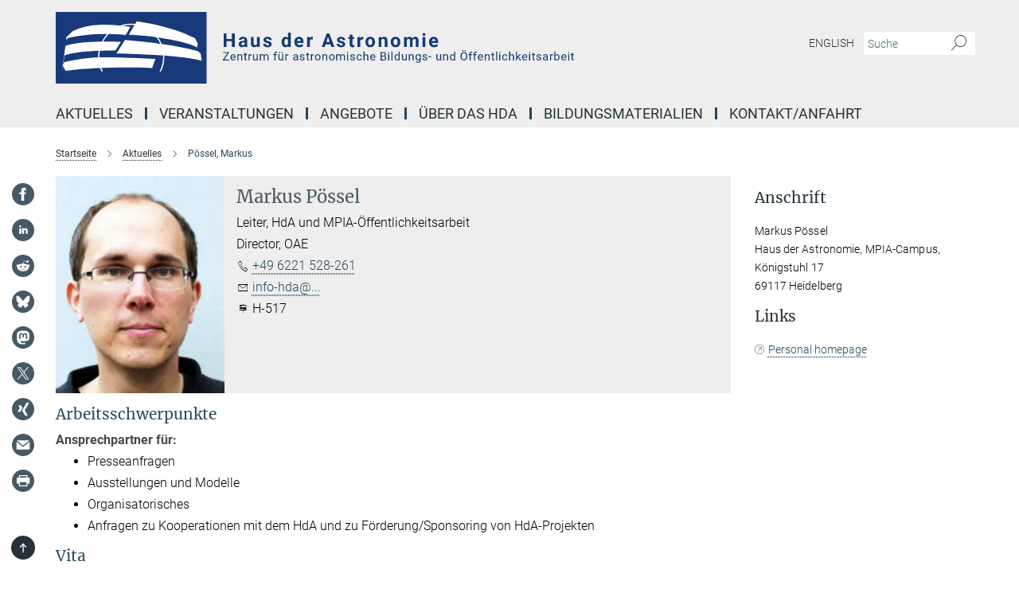

--- FILE ---
content_type: image/svg+xml
request_url: https://www.haus-der-astronomie.de/assets/institutes/headers/hda-desktop-de-3ea818024ae9719b223a9c635b2c52dc3ab390c0c13d1677fb848a24b5e6a7d9.svg
body_size: 38115
content:
<svg xmlns="http://www.w3.org/2000/svg" viewBox="0 0 2500 300"><defs id="defs4832">
    <style id="style4830">.cls-1{fill:#18397a;}.cls-2{fill:#fff;}</style>
  </defs><g transform="translate(0 0) scale(1.5789473684210527) translate(0 0)"><title id="title4834">hda-desktop-de</title><g data-name="Ebene 2 Kopie 3" id="Ebene_2_Kopie_3"/><g data-name="Ebene 4" id="Ebene_4">
    <rect style="fill:#18397a" y="0" x="0" id="rect4983" height="190" width="400" class="cls-1"/>
    <path style="fill:#ffffff" id="path4985" d="m 279,158 v 0 a 87.92,87.92 0 1 0 -157.6,0 h 3.67 a 84.64,84.64 0 1 1 150.26,0 H 279" class="cls-2"/>
    <path style="fill:#ffffff" id="path4987" d="m 373.86,96.17 3.07,-12.48 -7.74,-14.24 C 347.37,58.92 303.76,37.85 214.73,24.6 l -21,36 c 18.47,0.31 55.4,0.92 136.65,18 10.4,2.76 31.2,8.27 40.16,13.33 1.29,0.72 3.86,2.18 3.28,4.22" class="cls-2"/>
    <path style="fill:#ffffff" id="path4989" d="m 22.29,133.37 c 10.16,-2.44 30.48,-7.31 66.81,-11.42 12.11,-1.37 36.34,-4.1 175.3,2.36 l -8.77,24.47 c -44.94,-1.39 -134.81,-4.15 -229.47,7.52 l -7.91,-14.77 4,-8.16" class="cls-2"/>
    <path style="fill:#ffffff" id="path4991" d="m 23.29,116.79 c -0.07,-0.35 -0.2,-1.07 2,-1.91 3.19,-1.25 9.55,-3.74 33.92,-7.52 8.12,-1.26 24.37,-3.78 99.41,-5.32 l 14.2,-22.65 C 136.21,78.52 63,76.78 25.72,90.1 L 16,163 23.29,116.79" class="cls-2"/>
    <path style="fill:#ffffff" id="path4993" d="M 183.52,74.38 C 226.33,78.1 312,85.54 377.28,104.22 l 7.25,6.67 2.62,18.29 C 364.63,124.03 319.6,113.74 160.93,110.39 l 22.58,-36" class="cls-2"/>
    <path style="fill:#ffffff" id="path4995" d="m 29.08,76 c -1,-2.26 -3,-6.76 0.61,-10.47 1.21,-1.24 3.63,-3.71 15.94,-14.87 19.4,-8.63 58.19,-25.88 152.1,-11.06 L 186.12,60.83 C 164.27,59.22 120.56,56 77,61.67 c -14.54,1.89 -43.61,5.67 -46.13,8.62 -0.84,1 -2.52,3 -1.75,5.74" class="cls-2"/>
  </g></g><g transform="translate(698.244947368421 55.5565)"><g transform="translate(0 91.44)" style="fill:rgb(20, 60, 112)"><path d="M51.375-57L51.375 0L39.656 0L39.656-24.547L16.797-24.547L16.797 0L5.078 0L5.078-57L16.797-57L16.797-34L39.656-34L39.656-57L51.375-57ZM105.234 0L93.828 0Q93.047-1.450 92.703-3.596L92.703-3.596Q88.594 1 82.031 1L82.031 1Q75.828 1 71.742-2.647Q67.656-6.293 67.656-11.842L67.656-11.842Q67.656-18.659 72.641-22.306Q77.625-25.952 87.031-26L87.031-26L92.234-26L92.234-28.362Q92.234-31.212 90.727-32.926Q89.219-34.641 85.984-34.641L85.984-34.641Q83.125-34.641 81.508-33.399Q79.891-32.157 79.891-30L79.891-30L68.594-30Q68.594-33.544 70.859-36.560Q73.125-39.577 77.266-41.288Q81.406-43 86.563-43L86.563-43Q94.375-43 98.969-39.082Q103.563-35.165 103.563-28.063L103.563-28.063L103.563-9.755Q103.594-3.746 105.234-0.671L105.234-0.671L105.234 0ZM84.500-7.641L84.500-7.641Q87-7.641 89.109-8.788Q91.219-9.936 92.234-11.875L92.234-11.875L92.234-19.391L88.016-19.391Q79.531-19.391 78.984-13.330L78.984-13.330L78.953-12.651Q78.953-10.469 80.438-9.055Q81.922-7.641 84.500-7.641ZM144.969 0L144.656-4.073Q140.469 1 133.094 1L133.094 1Q126.297 1 122.719-2.902Q119.141-6.804 119.063-14.343L119.063-14.343L119.063-42L130.359-42L130.359-14.741Q130.359-8.141 136.375-8.141L136.375-8.141Q142.109-8.141 144.266-12.119L144.266-12.119L144.266-42L155.594-42L155.594 0L144.969 0ZM195.234-11.502L195.234-11.502Q195.234-13.580 193.180-14.784Q191.125-15.988 186.594-16.929L186.594-16.929Q171.516-20.098 171.516-29.792L171.516-29.792Q171.516-35.439 176.188-39.220Q180.859-43 188.391-43L188.391-43Q196.438-43 201.266-39.196Q206.094-35.392 206.094-29.322L206.094-29.322L194.797-29.322Q194.797-31.767 193.234-33.360Q191.672-34.953 188.359-34.953L188.359-34.953Q185.500-34.953 183.938-33.651Q182.375-32.349 182.375-30.344L182.375-30.344Q182.375-28.450 184.156-27.282Q185.938-26.115 190.156-25.270Q194.375-24.426 197.266-23.360L197.266-23.360Q206.203-20.071 206.203-11.971L206.203-11.971Q206.203-6.175 201.242-2.587Q196.281 1 188.438 1L188.438 1Q183.125 1 179-0.906Q174.875-2.812 172.531-6.122Q170.188-9.431 170.188-13.275L170.188-13.275L180.891-13.275Q181.047-10.248 183.117-8.632Q185.188-7.016 188.672-7.016L188.672-7.016Q191.906-7.016 193.570-8.251Q195.234-9.487 195.234-11.502ZM247.578-21.322L247.578-21.322Q247.578-31.235 252.016-37.118Q256.453-43 264.141-43L264.141-43Q270.313-43 274.344-38.396L274.344-38.396L274.344-60L285.672-60L285.672 0L275.469 0L274.922-4.495Q270.703 1 264.063 1L264.063 1Q256.609 1 252.094-4.906Q247.578-10.812 247.578-21.322ZM258.875-20.489L258.875-20.489Q258.875-14.511 260.945-11.326Q263.016-8.141 266.953-8.141L266.953-8.141Q272.188-8.141 274.344-12.592L274.344-12.592L274.344-29.376Q272.234-33.828 267.031-33.828L267.031-33.828Q258.875-33.828 258.875-20.489ZM321.797 1L321.797 1Q312.500 1 306.656-4.725Q300.813-10.451 300.813-19.988L300.813-19.988L300.813-21.086Q300.813-27.471 303.273-32.514Q305.734-37.557 310.250-40.278Q314.766-43 320.547-43L320.547-43Q329.219-43 334.195-37.508Q339.172-32.016 339.172-21.942L339.172-21.942L339.172-17.313L312.266-17.313Q312.813-13.144 315.563-10.626Q318.313-8.109 322.531-8.109L322.531-8.109Q329.063-8.109 332.734-12.875L332.734-12.875L338.281-6.651Q335.734-3.045 331.398-1.023Q327.063 1 321.797 1ZM320.500-33.859L320.500-33.859Q317.141-33.859 315.055-31.565Q312.969-29.271 312.375-25L312.375-25L328.078-25L328.078-25.918Q328-29.714 326.047-31.787Q324.094-33.859 320.500-33.859ZM378.250-42.500L378.094-31.641Q375.781-31.953 374.031-31.953L374.031-31.953Q367.625-31.953 365.625-27.616L365.625-27.616L365.625 0L354.344 0L354.344-42L365-42L365.313-37.194Q368.719-43 374.734-43L374.734-43Q376.609-43 378.250-42.500L378.250-42.500ZM456.141 0L452.188-11.500L431.641-11.500L427.734 0L415.281 0L436.453-57L447.313-57L468.594 0L456.141 0ZM441.875-42.593L434.813-21L449.031-21L441.875-42.593ZM503.234-11.502L503.234-11.502Q503.234-13.580 501.180-14.784Q499.125-15.988 494.594-16.929L494.594-16.929Q479.516-20.098 479.516-29.792L479.516-29.792Q479.516-35.439 484.188-39.220Q488.859-43 496.391-43L496.391-43Q504.438-43 509.266-39.196Q514.094-35.392 514.094-29.322L514.094-29.322L502.797-29.322Q502.797-31.767 501.234-33.360Q499.672-34.953 496.359-34.953L496.359-34.953Q493.500-34.953 491.938-33.651Q490.375-32.349 490.375-30.344L490.375-30.344Q490.375-28.450 492.156-27.282Q493.938-26.115 498.156-25.270Q502.375-24.426 505.266-23.360L505.266-23.360Q514.203-20.071 514.203-11.971L514.203-11.971Q514.203-6.175 509.242-2.587Q504.281 1 496.438 1L496.438 1Q491.125 1 487-0.906Q482.875-2.812 480.531-6.122Q478.188-9.431 478.188-13.275L478.188-13.275L488.891-13.275Q489.047-10.248 491.117-8.632Q493.188-7.016 496.672-7.016L496.672-7.016Q499.906-7.016 501.570-8.251Q503.234-9.487 503.234-11.502ZM532.563-52L543.859-52L543.859-42L551.078-42L551.078-33.719L543.859-33.719L543.859-12.664Q543.859-10.324 544.758-9.311Q545.656-8.297 548.188-8.297L548.188-8.297Q550.063-8.297 551.516-8.578L551.516-8.578L551.516-0.016Q548.188 1 544.672 1L544.672 1Q532.797 1 532.563-10.984L532.563-10.984L532.563-33.719L526.391-33.719L526.391-42L532.563-42L532.563-52ZM589.250-42.500L589.094-31.641Q586.781-31.953 585.031-31.953L585.031-31.953Q578.625-31.953 576.625-27.616L576.625-27.616L576.625 0L565.344 0L565.344-42L576-42L576.313-37.194Q579.719-43 585.734-43L585.734-43Q587.609-43 589.250-42.500L589.250-42.500ZM598.578-20.882L598.578-21.400Q598.578-27.706 601-32.647Q603.422-37.588 607.977-40.294Q612.531-43 618.547-43L618.547-43Q627.094-43 632.508-37.745Q637.922-32.490 638.547-23.471L638.547-23.471L638.625-20.569Q638.625-10.812 633.195-4.906Q627.766 1 618.625 1Q609.484 1 604.031-4.882Q598.578-10.765 598.578-20.882L598.578-20.882ZM609.875-20.568L609.875-20.568Q609.875-14.511 612.141-11.310Q614.406-8.109 618.625-8.109L618.625-8.109Q622.719-8.109 625.023-11.271Q627.328-14.433 627.328-21.401L627.328-21.401Q627.328-27.331 625.023-30.595Q622.719-33.859 618.547-33.859L618.547-33.859Q614.406-33.859 612.141-30.619Q609.875-27.379 609.875-20.568ZM654.109-42L664.734-42L665.078-37.156Q669.609-43 677.234-43L677.234-43Q683.953-43 687.234-39.059Q690.516-35.118 690.594-27.283L690.594-27.283L690.594 0L679.297 0L679.297-26.994Q679.297-30.583 677.734-32.205Q676.172-33.828 672.547-33.828L672.547-33.828Q667.781-33.828 665.391-29.771L665.391-29.771L665.391 0L654.109 0L654.109-42ZM704.578-20.882L704.578-21.400Q704.578-27.706 707-32.647Q709.422-37.588 713.977-40.294Q718.531-43 724.547-43L724.547-43Q733.094-43 738.508-37.745Q743.922-32.490 744.547-23.471L744.547-23.471L744.625-20.569Q744.625-10.812 739.195-4.906Q733.766 1 724.625 1Q715.484 1 710.031-4.882Q704.578-10.765 704.578-20.882L704.578-20.882ZM715.875-20.568L715.875-20.568Q715.875-14.511 718.141-11.310Q720.406-8.109 724.625-8.109L724.625-8.109Q728.719-8.109 731.023-11.271Q733.328-14.433 733.328-21.401L733.328-21.401Q733.328-27.331 731.023-30.595Q728.719-33.859 724.547-33.859L724.547-33.859Q720.406-33.859 718.141-30.619Q715.875-27.379 715.875-20.568ZM760.344-42L770.922-42L771.281-37.506Q775.766-43 783.422-43L783.422-43Q791.594-43 794.641-36.570L794.641-36.570Q799.094-43 807.328-43L807.328-43Q814.203-43 817.563-39.004Q820.922-35.009 820.922-26.971L820.922-26.971L820.922 0L809.594 0L809.594-26.916Q809.594-30.505 808.188-32.166Q806.781-33.828 803.234-33.828L803.234-33.828Q798.156-33.828 796.203-28.991L796.203-28.991L796.234 0L784.953 0L784.953-26.885Q784.953-30.551 783.508-32.190Q782.063-33.828 778.578-33.828L778.578-33.828Q773.781-33.828 771.625-29.849L771.625-29.849L771.625 0L760.344 0L760.344-42ZM849.250-42L849.250 0L837.922 0L837.922-42L849.250-42ZM837.266-52.859L837.266-52.859Q837.266-55.406 838.961-57.047Q840.656-58.688 843.594-58.688L843.594-58.688Q846.484-58.688 848.203-57.047Q849.922-55.406 849.922-52.859L849.922-52.859Q849.922-50.281 848.180-48.641Q846.438-47 843.586-47Q840.734-47 839-48.641Q837.266-50.281 837.266-52.859ZM885.797 1L885.797 1Q876.500 1 870.656-4.725Q864.813-10.451 864.813-19.988L864.813-19.988L864.813-21.086Q864.813-27.471 867.273-32.514Q869.734-37.557 874.250-40.278Q878.766-43 884.547-43L884.547-43Q893.219-43 898.195-37.508Q903.172-32.016 903.172-21.942L903.172-21.942L903.172-17.313L876.266-17.313Q876.813-13.144 879.563-10.626Q882.313-8.109 886.531-8.109L886.531-8.109Q893.063-8.109 896.734-12.875L896.734-12.875L902.281-6.651Q899.734-3.045 895.398-1.023Q891.063 1 885.797 1ZM884.500-33.859L884.500-33.859Q881.141-33.859 879.055-31.565Q876.969-29.271 876.375-25L876.375-25L892.078-25L892.078-25.918Q892-29.714 890.047-31.787Q888.094-33.859 884.500-33.859Z"/></g><g transform="translate(0 147.447)" style="fill:rgb(20, 60, 112)"><path d="M26.656-31.625L7.484-3.750L27.422-3.750L27.422 0L2.063 0L2.063-3.453L21.156-31.219L2.375-31.219L2.375-35L26.656-35L26.656-31.625ZM45.094 0L45.094 0Q39.828 0 36.523-3.352Q33.219-6.704 33.219-12.304L33.219-12.304L33.219-13.106Q33.219-16.829 34.695-19.757Q36.172-22.686 38.813-24.343Q41.453-26 44.547-26L44.547-26Q49.594-26 52.391-22.690Q55.188-19.381 55.188-13.197L55.188-13.197L55.188-11.359L37.656-11.359Q37.750-7.889 39.891-5.757Q42.031-3.625 45.328-3.625L45.328-3.625Q47.672-3.625 49.305-4.517Q50.938-5.409 52.156-6.886L52.156-6.886L54.859-4.843Q51.594 0 45.094 0ZM44.547-22.375L44.547-22.375Q41.859-22.375 40.039-20.434Q38.219-18.493 37.797-15L37.797-15L50.766-15L50.766-15.326Q50.578-18.680 48.945-20.527Q47.313-22.375 44.547-22.375ZM62.344-26L66.531-26L66.688-22.332Q69.641-26 74.438-26L74.438-26Q82.641-26 82.703-16.876L82.703-16.876L82.703 0L78.281 0L78.281-16.853Q78.266-19.621 77.008-20.935Q75.750-22.250 73.094-22.250L73.094-22.250Q70.938-22.250 69.313-21.120Q67.688-19.990 66.781-18.160L66.781-18.160L66.781 0L62.344 0L62.344-26ZM92.922-32L97.359-32L97.359-26L102.188-26L102.188-22.578L97.359-22.578L97.359-6.830Q97.359-5.313 98-4.547Q98.641-3.781 100.203-3.781L100.203-3.781Q100.969-3.781 102.313-4.078L102.313-4.078L102.313-0.484Q100.563 0 98.906 0L98.906 0Q95.938 0 94.430-1.768Q92.922-3.535 92.922-6.778L92.922-6.778L92.922-22.578L88.219-22.578L88.219-26L92.922-26L92.922-32ZM121.859-25.672L121.859-21.563Q120.859-21.719 119.688-21.719L119.688-21.719Q115.328-21.719 113.781-18.076L113.781-18.076L113.781 0L109.344 0L109.344-26L113.656-26L113.734-22.579Q115.906-26 119.906-26L119.906-26Q121.188-26 121.859-25.672L121.859-25.672ZM143.422 0L143.328-3.004Q140.750 0 135.750 0L135.750 0Q131.609 0 129.445-2.372Q127.281-4.744 127.250-9.396L127.250-9.396L127.250-26L131.688-26L131.688-9.543Q131.688-3.766 136.469-3.766L136.469-3.766Q141.531-3.766 143.219-7.484L143.219-7.484L143.219-26L147.641-26L147.641 0L143.422 0ZM156.328-26L160.516-26L160.625-22.702Q163.484-26 168.313-26L168.313-26Q173.750-26 175.703-21.900L175.703-21.900Q177-23.734 179.070-24.867Q181.141-26 183.953-26L183.953-26Q192.484-26 192.625-17.107L192.625-17.107L192.625 0L188.188 0L188.188-16.807Q188.188-19.544 186.922-20.897Q185.656-22.250 182.672-22.250L182.672-22.250Q180.203-22.250 178.578-20.805Q176.953-19.359 176.688-16.899L176.688-16.899L176.688 0L172.234 0L172.234-16.699Q172.234-22.250 166.703-22.250L166.703-22.250Q162.359-22.250 160.750-18.606L160.750-18.606L160.750 0L156.328 0L156.328-26ZM221.953 0L217.531 0L217.531-22.578L213.438-22.578L213.438-26L217.531-26L217.531-28.572Q217.531-32.597 219.758-34.798Q221.984-37 226.047-37L226.047-37Q227.578-37 229.078-36.594L229.078-36.594L228.844-33Q227.719-33.219 226.453-33.219L226.453-33.219Q224.297-33.219 223.125-32.021Q221.953-30.822 221.953-28.590L221.953-28.590L221.953-26L227.484-26L227.484-22.578L221.953-22.578L221.953 0ZM250.422 0L250.328-3.004Q247.750 0 242.750 0L242.750 0Q238.609 0 236.445-2.372Q234.281-4.744 234.250-9.396L234.250-9.396L234.250-26L238.688-26L238.688-9.543Q238.688-3.766 243.469-3.766L243.469-3.766Q248.531-3.766 250.219-7.484L250.219-7.484L250.219-26L254.641-26L254.641 0L250.422 0ZM236.422-32.500L236.422-32.500Q236.422-33.578 237.078-34.313Q237.734-35.047 239.023-35.047Q240.313-35.047 240.984-34.313Q241.656-33.578 241.656-32.500Q241.656-31.422 240.984-30.711Q240.313-30 239.023-30Q237.734-30 237.078-30.711Q236.422-31.422 236.422-32.500ZM246.703-32.477L246.703-32.477Q246.703-33.545 247.359-34.280Q248.016-35.016 249.313-35.016Q250.609-35.016 251.273-34.280Q251.938-33.545 251.938-32.477Q251.938-31.409 251.273-30.704Q250.609-30 249.313-30Q248.016-30 247.359-30.704Q246.703-31.409 246.703-32.477ZM275.859-25.672L275.859-21.563Q274.859-21.719 273.688-21.719L273.688-21.719Q269.328-21.719 267.781-18.076L267.781-18.076L267.781 0L263.344 0L263.344-26L267.656-26L267.734-22.579Q269.906-26 273.906-26L273.906-26Q275.188-26 275.859-25.672L275.859-25.672ZM316.969 0L312.328 0Q311.953-0.873 311.703-3.118L311.703-3.118Q308.625 0 304.344 0L304.344 0Q300.516 0 298.063-2.147Q295.609-4.293 295.609-7.568L295.609-7.568Q295.609-11.568 298.680-13.784Q301.750-16 307.328-16L307.328-16L311.641-16L311.641-17.843Q311.641-19.942 310.250-21.190Q308.859-22.438 306.156-22.438L306.156-22.438Q303.797-22.438 302.188-21.380Q300.578-20.322 300.578-18.815L300.578-18.815L296.141-18.815Q296.141-20.633 297.516-22.334Q298.891-24.035 301.242-25.018Q303.594-26 306.422-26L306.422-26Q310.891-26 313.430-23.796Q315.969-21.592 316.063-17.724L316.063-17.724L316.063-5.964Q316.063-2.451 316.969-0.385L316.969-0.385L316.969 0ZM304.984-3.859L304.984-3.859Q307.063-3.859 308.930-4.915Q310.797-5.972 311.641-7.655L311.641-7.655L311.641-12.859L308.172-12.859Q300.031-12.859 300.031-8.191L300.031-8.191Q300.031-6.155 301.422-5.007Q302.813-3.859 304.984-3.859ZM339.422-7.179L339.422-7.179Q339.422-8.897 338.070-9.845Q336.719-10.794 333.359-11.481Q330-12.168 328.023-13.144Q326.047-14.120 325.102-15.467Q324.156-16.814 324.156-18.660L324.156-18.660Q324.156-21.747 326.852-23.874Q329.547-26 333.734-26L333.734-26Q338.125-26 340.867-23.734Q343.609-21.469 343.609-17.922L343.609-17.922L339.156-17.922Q339.156-19.734 337.617-21.055Q336.078-22.375 333.734-22.375L333.734-22.375Q331.313-22.375 329.945-21.388Q328.578-20.400 328.578-18.806L328.578-18.806Q328.578-17.314 329.852-16.553Q331.125-15.793 334.438-15.069Q337.750-14.344 339.805-13.338Q341.859-12.332 342.852-10.922Q343.844-9.512 343.844-7.469L343.844-7.469Q343.844-4.085 341.070-2.043Q338.297 0 333.875 0L333.875 0Q330.766 0 328.375-1.102Q325.984-2.203 324.625-4.180Q323.266-6.156 323.266-8.453L323.266-8.453L327.703-8.453Q327.813-6.234 329.477-4.930Q331.141-3.625 333.875-3.625L333.875-3.625Q336.391-3.625 337.906-4.596Q339.422-5.567 339.422-7.179ZM353.922-32L358.359-32L358.359-26L363.188-26L363.188-22.578L358.359-22.578L358.359-6.830Q358.359-5.313 359-4.547Q359.641-3.781 361.203-3.781L361.203-3.781Q361.969-3.781 363.313-4.078L363.313-4.078L363.313-0.484Q361.563 0 359.906 0L359.906 0Q356.938 0 355.430-1.768Q353.922-3.535 353.922-6.778L353.922-6.778L353.922-22.578L349.219-22.578L349.219-26L353.922-26L353.922-32ZM382.859-25.672L382.859-21.563Q381.859-21.719 380.688-21.719L380.688-21.719Q376.328-21.719 374.781-18.076L374.781-18.076L374.781 0L370.344 0L370.344-26L374.656-26L374.734-22.579Q376.906-26 380.906-26L380.906-26Q382.188-26 382.859-25.672L382.859-25.672ZM387.172-12.939L387.172-13.242Q387.172-16.920 388.672-19.863Q390.172-22.807 392.836-24.403Q395.500-26 398.922-26L398.922-26Q404.219-26 407.484-22.459Q410.750-18.917 410.750-13.030L410.750-13.030L410.750-12.728Q410.750-9.065 409.297-6.159Q407.844-3.254 405.156-1.627Q402.469 0 398.969 0L398.969 0Q393.703 0 390.438-3.549Q387.172-7.098 387.172-12.939L387.172-12.939ZM391.625-12.731L391.625-12.731Q391.625-8.604 393.625-6.115Q395.625-3.625 398.969-3.625L398.969-3.625Q402.344-3.625 404.328-6.152Q406.313-8.679 406.313-13.239L406.313-13.239Q406.313-17.306 404.297-19.841Q402.281-22.375 398.922-22.375L398.922-22.375Q395.641-22.375 393.633-19.878Q391.625-17.381 391.625-12.731ZM418.344-26L422.531-26L422.688-22.332Q425.641-26 430.438-26L430.438-26Q438.641-26 438.703-16.876L438.703-16.876L438.703 0L434.281 0L434.281-16.853Q434.266-19.621 433.008-20.935Q431.750-22.250 429.094-22.250L429.094-22.250Q426.938-22.250 425.313-21.120Q423.688-19.990 422.781-18.160L422.781-18.160L422.781 0L418.344 0L418.344-26ZM446.172-12.939L446.172-13.242Q446.172-16.920 447.672-19.863Q449.172-22.807 451.836-24.403Q454.500-26 457.922-26L457.922-26Q463.219-26 466.484-22.459Q469.750-18.917 469.750-13.030L469.750-13.030L469.750-12.728Q469.750-9.065 468.297-6.159Q466.844-3.254 464.156-1.627Q461.469 0 457.969 0L457.969 0Q452.703 0 449.438-3.549Q446.172-7.098 446.172-12.939L446.172-12.939ZM450.625-12.731L450.625-12.731Q450.625-8.604 452.625-6.115Q454.625-3.625 457.969-3.625L457.969-3.625Q461.344-3.625 463.328-6.152Q465.313-8.679 465.313-13.239L465.313-13.239Q465.313-17.306 463.297-19.841Q461.281-22.375 457.922-22.375L457.922-22.375Q454.641-22.375 452.633-19.878Q450.625-17.381 450.625-12.731ZM476.328-26L480.516-26L480.625-22.702Q483.484-26 488.313-26L488.313-26Q493.750-26 495.703-21.900L495.703-21.900Q497-23.734 499.070-24.867Q501.141-26 503.953-26L503.953-26Q512.484-26 512.625-17.107L512.625-17.107L512.625 0L508.188 0L508.188-16.807Q508.188-19.544 506.922-20.897Q505.656-22.250 502.672-22.250L502.672-22.250Q500.203-22.250 498.578-20.805Q496.953-19.359 496.688-16.899L496.688-16.899L496.688 0L492.234 0L492.234-16.699Q492.234-22.250 486.703-22.250L486.703-22.250Q482.359-22.250 480.750-18.606L480.750-18.606L480.750 0L476.328 0L476.328-26ZM526.156-26L526.156 0L521.734 0L521.734-26L526.156-26ZM521.375-32.500L521.375-32.500Q521.375-33.578 522.031-34.320Q522.688-35.063 523.984-35.063Q525.281-35.063 525.945-34.320Q526.609-33.578 526.609-32.500Q526.609-31.422 525.945-30.711Q525.281-30 523.984-30Q522.688-30 522.031-30.711Q521.375-31.422 521.375-32.500ZM550.422-7.179L550.422-7.179Q550.422-8.897 549.070-9.845Q547.719-10.794 544.359-11.481Q541-12.168 539.023-13.144Q537.047-14.120 536.102-15.467Q535.156-16.814 535.156-18.660L535.156-18.660Q535.156-21.747 537.852-23.874Q540.547-26 544.734-26L544.734-26Q549.125-26 551.867-23.734Q554.609-21.469 554.609-17.922L554.609-17.922L550.156-17.922Q550.156-19.734 548.617-21.055Q547.078-22.375 544.734-22.375L544.734-22.375Q542.313-22.375 540.945-21.388Q539.578-20.400 539.578-18.806L539.578-18.806Q539.578-17.314 540.852-16.553Q542.125-15.793 545.438-15.069Q548.750-14.344 550.805-13.338Q552.859-12.332 553.852-10.922Q554.844-9.512 554.844-7.469L554.844-7.469Q554.844-4.085 552.070-2.043Q549.297 0 544.875 0L544.875 0Q541.766 0 539.375-1.102Q536.984-2.203 535.625-4.180Q534.266-6.156 534.266-8.453L534.266-8.453L538.703-8.453Q538.813-6.234 540.477-4.930Q542.141-3.625 544.875-3.625L544.875-3.625Q547.391-3.625 548.906-4.596Q550.422-5.567 550.422-7.179ZM572.734-3.625L572.734-3.625Q575.109-3.625 576.875-5.055Q578.641-6.484 578.828-8.641L578.828-8.641L583.016-8.641Q582.906-6.422 581.492-4.414Q580.078-2.406 577.719-1.203Q575.359 0 572.734 0L572.734 0Q567.453 0 564.328-3.420Q561.203-6.841 561.203-12.773L561.203-12.773L561.203-13.499Q561.203-17.162 562.594-20.007Q563.984-22.852 566.578-24.426Q569.172-26 572.703-26L572.703-26Q577.063-26 579.945-23.398Q582.828-20.797 583.016-16.625L583.016-16.625L578.828-16.625Q578.641-19.141 576.930-20.758Q575.219-22.375 572.703-22.375L572.703-22.375Q569.344-22.375 567.484-20.050Q565.625-17.725 565.625-13.329L565.625-13.329L565.625-12.522Q565.625-8.245 567.469-5.935Q569.313-3.625 572.734-3.625ZM594.781-37L594.781-22.440Q597.719-26 602.438-26L602.438-26Q610.641-26 610.703-16.876L610.703-16.876L610.703 0L606.281 0L606.281-16.853Q606.266-19.621 605.008-20.935Q603.750-22.250 601.094-22.250L601.094-22.250Q598.938-22.250 597.313-21.120Q595.688-19.990 594.781-18.160L594.781-18.160L594.781 0L590.344 0L590.344-37L594.781-37ZM630.094 0L630.094 0Q624.828 0 621.523-3.352Q618.219-6.704 618.219-12.304L618.219-12.304L618.219-13.106Q618.219-16.829 619.695-19.757Q621.172-22.686 623.813-24.343Q626.453-26 629.547-26L629.547-26Q634.594-26 637.391-22.690Q640.188-19.381 640.188-13.197L640.188-13.197L640.188-11.359L622.656-11.359Q622.750-7.889 624.891-5.757Q627.031-3.625 630.328-3.625L630.328-3.625Q632.672-3.625 634.305-4.517Q635.938-5.409 637.156-6.886L637.156-6.886L639.859-4.843Q636.594 0 630.094 0ZM629.547-22.375L629.547-22.375Q626.859-22.375 625.039-20.434Q623.219-18.493 622.797-15L622.797-15L635.766-15L635.766-15.326Q635.578-18.680 633.945-20.527Q632.313-22.375 629.547-22.375ZM674.125 0L662.047 0L662.047-35L673.438-35Q679.109-35 681.969-32.628Q684.828-30.257 684.828-25.624L684.828-25.624Q684.828-23.166 683.438-21.275Q682.047-19.384 679.656-18.344L679.656-18.344Q682.469-17.546 684.109-15.333Q685.750-13.121 685.750-10.055L685.750-10.055Q685.750-5.364 682.711-2.682Q679.672 0 674.125 0L674.125 0ZM674.297-16.313L666.641-16.313L666.641-3.750L674.219-3.750Q677.422-3.750 679.281-5.416Q681.141-7.082 681.141-10.008L681.141-10.008Q681.141-16.313 674.297-16.313L674.297-16.313ZM666.641-31.219L666.641-20L673.578-20Q676.594-20 678.398-21.527Q680.203-23.054 680.203-25.665L680.203-25.665Q680.203-28.576 678.531-29.898Q676.859-31.219 673.438-31.219L673.438-31.219L666.641-31.219ZM698.156-26L698.156 0L693.734 0L693.734-26L698.156-26ZM693.375-32.500L693.375-32.500Q693.375-33.578 694.031-34.320Q694.688-35.063 695.984-35.063Q697.281-35.063 697.945-34.320Q698.609-33.578 698.609-32.500Q698.609-31.422 697.945-30.711Q697.281-30 695.984-30Q694.688-30 694.031-30.711Q693.375-31.422 693.375-32.500ZM712.156-37L712.156 0L707.734 0L707.734-37L712.156-37ZM720.266-12.894L720.266-13.212Q720.266-18.978 723.094-22.489Q725.922-26 730.484-26L730.484-26Q735.031-26 737.688-22.988L737.688-22.988L737.688-37L742.125-37L742.125 0L738.047 0L737.828-3.163Q735.172 0 730.438 0L730.438 0Q725.938 0 723.102-3.572Q720.266-7.143 720.266-12.894L720.266-12.894ZM724.703-12.731L724.703-12.731Q724.703-8.517 726.523-6.142Q728.344-3.766 731.547-3.766L731.547-3.766Q735.750-3.766 737.688-7.382L737.688-7.382L737.688-18.753Q735.703-22.250 731.594-22.250L731.594-22.250Q728.344-22.250 726.523-19.844Q724.703-17.438 724.703-12.731ZM767.422 0L767.328-3.004Q764.750 0 759.750 0L759.750 0Q755.609 0 753.445-2.372Q751.281-4.744 751.250-9.396L751.250-9.396L751.250-26L755.688-26L755.688-9.543Q755.688-3.766 760.469-3.766L760.469-3.766Q765.531-3.766 767.219-7.484L767.219-7.484L767.219-26L771.641-26L771.641 0L767.422 0ZM780.344-26L784.531-26L784.688-22.332Q787.641-26 792.438-26L792.438-26Q800.641-26 800.703-16.876L800.703-16.876L800.703 0L796.281 0L796.281-16.853Q796.266-19.621 795.008-20.935Q793.750-22.250 791.094-22.250L791.094-22.250Q788.938-22.250 787.313-21.120Q785.688-19.990 784.781-18.160L784.781-18.160L784.781 0L780.344 0L780.344-26ZM808.297-13.212L808.297-13.212Q808.297-19.084 811.094-22.542Q813.891-26 818.516-26L818.516-26Q823.250-26 825.906-22.761L825.906-22.761L826.125-26L830.172-26L830.172-0.789Q830.172 4.231 827.188 7.116Q824.203 10 819.188 10L819.188 10Q816.391 10 813.711 8.768Q811.031 7.536 809.609 5.395L809.609 5.395L811.906 2.657Q814.750 6.391 818.875 6.391L818.875 6.391Q822.109 6.391 823.914 4.530Q825.719 2.670 825.719-0.699L825.719-0.699L825.719-2.966Q823.063 0 818.469 0L818.469 0Q813.922 0 811.109-3.549Q808.297-7.098 808.297-13.212ZM812.750-12.731L812.750-12.731Q812.750-8.547 814.547-6.156Q816.344-3.766 819.563-3.766L819.563-3.766Q823.750-3.766 825.719-7.397L825.719-7.397L825.719-18.709Q823.688-22.250 819.609-22.250L819.609-22.250Q816.391-22.250 814.570-19.844Q812.750-17.438 812.750-12.731ZM853.422-7.179L853.422-7.179Q853.422-8.897 852.070-9.845Q850.719-10.794 847.359-11.481Q844-12.168 842.023-13.144Q840.047-14.120 839.102-15.467Q838.156-16.814 838.156-18.660L838.156-18.660Q838.156-21.747 840.852-23.874Q843.547-26 847.734-26L847.734-26Q852.125-26 854.867-23.734Q857.609-21.469 857.609-17.922L857.609-17.922L853.156-17.922Q853.156-19.734 851.617-21.055Q850.078-22.375 847.734-22.375L847.734-22.375Q845.313-22.375 843.945-21.388Q842.578-20.400 842.578-18.806L842.578-18.806Q842.578-17.314 843.852-16.553Q845.125-15.793 848.438-15.069Q851.750-14.344 853.805-13.338Q855.859-12.332 856.852-10.922Q857.844-9.512 857.844-7.469L857.844-7.469Q857.844-4.085 855.070-2.043Q852.297 0 847.875 0L847.875 0Q844.766 0 842.375-1.102Q839.984-2.203 838.625-4.180Q837.266-6.156 837.266-8.453L837.266-8.453L841.703-8.453Q841.813-6.234 843.477-4.930Q845.141-3.625 847.875-3.625L847.875-3.625Q850.391-3.625 851.906-4.596Q853.422-5.567 853.422-7.179ZM874.563-17L874.563-13.375L862.891-13.375L862.891-17L874.563-17ZM911.422 0L911.328-3.004Q908.750 0 903.750 0L903.750 0Q899.609 0 897.445-2.372Q895.281-4.744 895.250-9.396L895.250-9.396L895.250-26L899.688-26L899.688-9.543Q899.688-3.766 904.469-3.766L904.469-3.766Q909.531-3.766 911.219-7.484L911.219-7.484L911.219-26L915.641-26L915.641 0L911.422 0ZM924.344-26L928.531-26L928.688-22.332Q931.641-26 936.438-26L936.438-26Q944.641-26 944.703-16.876L944.703-16.876L944.703 0L940.281 0L940.281-16.853Q940.266-19.621 939.008-20.935Q937.750-22.250 935.094-22.250L935.094-22.250Q932.938-22.250 931.313-21.120Q929.688-19.990 928.781-18.160L928.781-18.160L928.781 0L924.344 0L924.344-26ZM952.266-12.894L952.266-13.212Q952.266-18.978 955.094-22.489Q957.922-26 962.484-26L962.484-26Q967.031-26 969.688-22.988L969.688-22.988L969.688-37L974.125-37L974.125 0L970.047 0L969.828-3.163Q967.172 0 962.438 0L962.438 0Q957.938 0 955.102-3.572Q952.266-7.143 952.266-12.894L952.266-12.894ZM956.703-12.731L956.703-12.731Q956.703-8.517 958.523-6.142Q960.344-3.766 963.547-3.766L963.547-3.766Q967.750-3.766 969.688-7.382L969.688-7.382L969.688-18.753Q967.703-22.250 963.594-22.250L963.594-22.250Q960.344-22.250 958.523-19.844Q956.703-17.438 956.703-12.731ZM1024.844-18.562L1024.844-16.408Q1024.844-11.397 1023.117-7.669Q1021.391-3.942 1018.234-1.971Q1015.078 0 1010.875 0L1010.875 0Q1006.750 0 1003.570-1.978Q1000.391-3.957 998.633-7.616Q996.875-11.275 996.828-16.102L996.828-16.102L996.828-18.562Q996.828-23.466 998.570-27.232Q1000.313-30.997 1003.508-32.999Q1006.703-35 1010.813-35L1010.813-35Q1015-35 1018.195-33.022Q1021.391-31.043 1023.117-27.293Q1024.844-23.542 1024.844-18.562L1024.844-18.562ZM1020.266-16.080L1020.266-18.600Q1020.266-24.611 1017.781-27.829Q1015.297-31.047 1010.813-31.047L1010.813-31.047Q1006.469-31.047 1003.969-27.829Q1001.469-24.611 1001.391-18.903L1001.391-18.903L1001.391-16.414Q1001.391-10.570 1003.914-7.238Q1006.438-3.906 1010.875-3.906L1010.875-3.906Q1015.313-3.906 1017.758-7.056Q1020.203-10.206 1020.266-16.080L1020.266-16.080ZM1003.422-40.500L1003.422-40.500Q1003.422-41.578 1004.078-42.313Q1004.734-43.047 1006.023-43.047Q1007.313-43.047 1007.984-42.313Q1008.656-41.578 1008.656-40.500Q1008.656-39.422 1007.984-38.711Q1007.313-38 1006.023-38Q1004.734-38 1004.078-38.711Q1003.422-39.422 1003.422-40.500ZM1013.703-40.477L1013.703-40.477Q1013.703-41.545 1014.359-42.280Q1015.016-43.016 1016.313-43.016Q1017.609-43.016 1018.273-42.280Q1018.938-41.545 1018.938-40.477Q1018.938-39.409 1018.273-38.704Q1017.609-38 1016.313-38Q1015.016-38 1014.359-38.704Q1013.703-39.409 1013.703-40.477ZM1038.953 0L1034.531 0L1034.531-22.578L1030.438-22.578L1030.438-26L1034.531-26L1034.531-28.572Q1034.531-32.597 1036.758-34.798Q1038.984-37 1043.047-37L1043.047-37Q1044.578-37 1046.078-36.594L1046.078-36.594L1045.844-33Q1044.719-33.219 1043.453-33.219L1043.453-33.219Q1041.297-33.219 1040.125-32.021Q1038.953-30.822 1038.953-28.590L1038.953-28.590L1038.953-26L1044.484-26L1044.484-22.578L1038.953-22.578L1038.953 0ZM1057.953 0L1053.531 0L1053.531-22.578L1049.438-22.578L1049.438-26L1053.531-26L1053.531-28.572Q1053.531-32.597 1055.758-34.798Q1057.984-37 1062.047-37L1062.047-37Q1063.578-37 1065.078-36.594L1065.078-36.594L1064.844-33Q1063.719-33.219 1062.453-33.219L1062.453-33.219Q1060.297-33.219 1059.125-32.021Q1057.953-30.822 1057.953-28.590L1057.953-28.590L1057.953-26L1063.484-26L1063.484-22.578L1057.953-22.578L1057.953 0ZM1081.094 0L1081.094 0Q1075.828 0 1072.523-3.352Q1069.219-6.704 1069.219-12.304L1069.219-12.304L1069.219-13.106Q1069.219-16.829 1070.695-19.757Q1072.172-22.686 1074.813-24.343Q1077.453-26 1080.547-26L1080.547-26Q1085.594-26 1088.391-22.690Q1091.188-19.381 1091.188-13.197L1091.188-13.197L1091.188-11.359L1073.656-11.359Q1073.750-7.889 1075.891-5.757Q1078.031-3.625 1081.328-3.625L1081.328-3.625Q1083.672-3.625 1085.305-4.517Q1086.938-5.409 1088.156-6.886L1088.156-6.886L1090.859-4.843Q1087.594 0 1081.094 0ZM1080.547-22.375L1080.547-22.375Q1077.859-22.375 1076.039-20.434Q1074.219-18.493 1073.797-15L1073.797-15L1086.766-15L1086.766-15.326Q1086.578-18.680 1084.945-20.527Q1083.313-22.375 1080.547-22.375ZM1098.344-26L1102.531-26L1102.688-22.332Q1105.641-26 1110.438-26L1110.438-26Q1118.641-26 1118.703-16.876L1118.703-16.876L1118.703 0L1114.281 0L1114.281-16.853Q1114.266-19.621 1113.008-20.935Q1111.750-22.250 1109.094-22.250L1109.094-22.250Q1106.938-22.250 1105.313-21.120Q1103.688-19.990 1102.781-18.160L1102.781-18.160L1102.781 0L1098.344 0L1098.344-26ZM1128.922-32L1133.359-32L1133.359-26L1138.188-26L1138.188-22.578L1133.359-22.578L1133.359-6.830Q1133.359-5.313 1134-4.547Q1134.641-3.781 1136.203-3.781L1136.203-3.781Q1136.969-3.781 1138.313-4.078L1138.313-4.078L1138.313-0.484Q1136.563 0 1134.906 0L1134.906 0Q1131.938 0 1130.430-1.768Q1128.922-3.535 1128.922-6.778L1128.922-6.778L1128.922-22.578L1124.219-22.578L1124.219-26L1128.922-26L1128.922-32ZM1150.156-37L1150.156 0L1145.734 0L1145.734-37L1150.156-37ZM1163.156-26L1163.156 0L1158.734 0L1158.734-26L1163.156-26ZM1158.375-32.500L1158.375-32.500Q1158.375-33.578 1159.031-34.320Q1159.688-35.063 1160.984-35.063Q1162.281-35.063 1162.945-34.320Q1163.609-33.578 1163.609-32.500Q1163.609-31.422 1162.945-30.711Q1162.281-30 1160.984-30Q1159.688-30 1159.031-30.711Q1158.375-31.422 1158.375-32.500ZM1182.734-3.625L1182.734-3.625Q1185.109-3.625 1186.875-5.055Q1188.641-6.484 1188.828-8.641L1188.828-8.641L1193.016-8.641Q1192.906-6.422 1191.492-4.414Q1190.078-2.406 1187.719-1.203Q1185.359 0 1182.734 0L1182.734 0Q1177.453 0 1174.328-3.420Q1171.203-6.841 1171.203-12.773L1171.203-12.773L1171.203-13.499Q1171.203-17.162 1172.594-20.007Q1173.984-22.852 1176.578-24.426Q1179.172-26 1182.703-26L1182.703-26Q1187.063-26 1189.945-23.398Q1192.828-20.797 1193.016-16.625L1193.016-16.625L1188.828-16.625Q1188.641-19.141 1186.930-20.758Q1185.219-22.375 1182.703-22.375L1182.703-22.375Q1179.344-22.375 1177.484-20.050Q1175.625-17.725 1175.625-13.329L1175.625-13.329L1175.625-12.522Q1175.625-8.245 1177.469-5.935Q1179.313-3.625 1182.734-3.625ZM1204.781-37L1204.781-22.440Q1207.719-26 1212.438-26L1212.438-26Q1220.641-26 1220.703-16.876L1220.703-16.876L1220.703 0L1216.281 0L1216.281-16.853Q1216.266-19.621 1215.008-20.935Q1213.750-22.250 1211.094-22.250L1211.094-22.250Q1208.938-22.250 1207.313-21.120Q1205.688-19.990 1204.781-18.160L1204.781-18.160L1204.781 0L1200.344 0L1200.344-37L1204.781-37ZM1245.594 0L1236.578-12.035L1233.797-9.132L1233.797 0L1229.375 0L1229.375-37L1233.797-37L1233.797-14.577L1236.172-17.448L1244.234-26L1249.609-26L1239.547-15.142L1250.781 0L1245.594 0ZM1266.094 0L1266.094 0Q1260.828 0 1257.523-3.352Q1254.219-6.704 1254.219-12.304L1254.219-12.304L1254.219-13.106Q1254.219-16.829 1255.695-19.757Q1257.172-22.686 1259.813-24.343Q1262.453-26 1265.547-26L1265.547-26Q1270.594-26 1273.391-22.690Q1276.188-19.381 1276.188-13.197L1276.188-13.197L1276.188-11.359L1258.656-11.359Q1258.750-7.889 1260.891-5.757Q1263.031-3.625 1266.328-3.625L1266.328-3.625Q1268.672-3.625 1270.305-4.517Q1271.938-5.409 1273.156-6.886L1273.156-6.886L1275.859-4.843Q1272.594 0 1266.094 0ZM1265.547-22.375L1265.547-22.375Q1262.859-22.375 1261.039-20.434Q1259.219-18.493 1258.797-15L1258.797-15L1271.766-15L1271.766-15.326Q1271.578-18.680 1269.945-20.527Q1268.313-22.375 1265.547-22.375ZM1288.156-26L1288.156 0L1283.734 0L1283.734-26L1288.156-26ZM1283.375-32.500L1283.375-32.500Q1283.375-33.578 1284.031-34.320Q1284.688-35.063 1285.984-35.063Q1287.281-35.063 1287.945-34.320Q1288.609-33.578 1288.609-32.500Q1288.609-31.422 1287.945-30.711Q1287.281-30 1285.984-30Q1284.688-30 1284.031-30.711Q1283.375-31.422 1283.375-32.500ZM1298.922-32L1303.359-32L1303.359-26L1308.188-26L1308.188-22.578L1303.359-22.578L1303.359-6.830Q1303.359-5.313 1304-4.547Q1304.641-3.781 1306.203-3.781L1306.203-3.781Q1306.969-3.781 1308.313-4.078L1308.313-4.078L1308.313-0.484Q1306.563 0 1304.906 0L1304.906 0Q1301.938 0 1300.430-1.768Q1298.922-3.535 1298.922-6.778L1298.922-6.778L1298.922-22.578L1294.219-22.578L1294.219-26L1298.922-26L1298.922-32ZM1330.422-7.179L1330.422-7.179Q1330.422-8.897 1329.070-9.845Q1327.719-10.794 1324.359-11.481Q1321-12.168 1319.023-13.144Q1317.047-14.120 1316.102-15.467Q1315.156-16.814 1315.156-18.660L1315.156-18.660Q1315.156-21.747 1317.852-23.874Q1320.547-26 1324.734-26L1324.734-26Q1329.125-26 1331.867-23.734Q1334.609-21.469 1334.609-17.922L1334.609-17.922L1330.156-17.922Q1330.156-19.734 1328.617-21.055Q1327.078-22.375 1324.734-22.375L1324.734-22.375Q1322.313-22.375 1320.945-21.388Q1319.578-20.400 1319.578-18.806L1319.578-18.806Q1319.578-17.314 1320.852-16.553Q1322.125-15.793 1325.438-15.069Q1328.750-14.344 1330.805-13.338Q1332.859-12.332 1333.852-10.922Q1334.844-9.512 1334.844-7.469L1334.844-7.469Q1334.844-4.085 1332.070-2.043Q1329.297 0 1324.875 0L1324.875 0Q1321.766 0 1319.375-1.102Q1316.984-2.203 1315.625-4.180Q1314.266-6.156 1314.266-8.453L1314.266-8.453L1318.703-8.453Q1318.813-6.234 1320.477-4.930Q1322.141-3.625 1324.875-3.625L1324.875-3.625Q1327.391-3.625 1328.906-4.596Q1330.422-5.567 1330.422-7.179ZM1362.969 0L1358.328 0Q1357.953-0.873 1357.703-3.118L1357.703-3.118Q1354.625 0 1350.344 0L1350.344 0Q1346.516 0 1344.063-2.147Q1341.609-4.293 1341.609-7.568L1341.609-7.568Q1341.609-11.568 1344.680-13.784Q1347.750-16 1353.328-16L1353.328-16L1357.641-16L1357.641-17.843Q1357.641-19.942 1356.250-21.190Q1354.859-22.438 1352.156-22.438L1352.156-22.438Q1349.797-22.438 1348.188-21.380Q1346.578-20.322 1346.578-18.815L1346.578-18.815L1342.141-18.815Q1342.141-20.633 1343.516-22.334Q1344.891-24.035 1347.242-25.018Q1349.594-26 1352.422-26L1352.422-26Q1356.891-26 1359.430-23.796Q1361.969-21.592 1362.063-17.724L1362.063-17.724L1362.063-5.964Q1362.063-2.451 1362.969-0.385L1362.969-0.385L1362.969 0ZM1350.984-3.859L1350.984-3.859Q1353.063-3.859 1354.930-4.915Q1356.797-5.972 1357.641-7.655L1357.641-7.655L1357.641-12.859L1354.172-12.859Q1346.031-12.859 1346.031-8.191L1346.031-8.191Q1346.031-6.155 1347.422-5.007Q1348.813-3.859 1350.984-3.859ZM1383.859-25.672L1383.859-21.563Q1382.859-21.719 1381.688-21.719L1381.688-21.719Q1377.328-21.719 1375.781-18.076L1375.781-18.076L1375.781 0L1371.344 0L1371.344-26L1375.656-26L1375.734-22.579Q1377.906-26 1381.906-26L1381.906-26Q1383.188-26 1383.859-25.672L1383.859-25.672ZM1411.266-13.106L1411.266-12.728Q1411.266-6.977 1408.539-3.488Q1405.813 0 1401.219 0L1401.219 0Q1396.313 0 1393.625-3.447L1393.625-3.447L1393.422 0L1389.344 0L1389.344-37L1393.781-37L1393.781-22.792Q1396.453-26 1401.164-26Q1405.875-26 1408.570-22.549Q1411.266-19.099 1411.266-13.106L1411.266-13.106ZM1406.844-13.210L1406.844-13.210Q1406.844-17.543 1405.094-19.896Q1403.344-22.250 1400.063-22.250L1400.063-22.250Q1395.688-22.250 1393.781-18.365L1393.781-18.365L1393.781-7.651Q1395.813-3.766 1400.109-3.766L1400.109-3.766Q1403.297-3.766 1405.070-6.119Q1406.844-8.473 1406.844-13.210ZM1430.094 0L1430.094 0Q1424.828 0 1421.523-3.352Q1418.219-6.704 1418.219-12.304L1418.219-12.304L1418.219-13.106Q1418.219-16.829 1419.695-19.757Q1421.172-22.686 1423.813-24.343Q1426.453-26 1429.547-26L1429.547-26Q1434.594-26 1437.391-22.690Q1440.188-19.381 1440.188-13.197L1440.188-13.197L1440.188-11.359L1422.656-11.359Q1422.750-7.889 1424.891-5.757Q1427.031-3.625 1430.328-3.625L1430.328-3.625Q1432.672-3.625 1434.305-4.517Q1435.938-5.409 1437.156-6.886L1437.156-6.886L1439.859-4.843Q1436.594 0 1430.094 0ZM1429.547-22.375L1429.547-22.375Q1426.859-22.375 1425.039-20.434Q1423.219-18.493 1422.797-15L1422.797-15L1435.766-15L1435.766-15.326Q1435.578-18.680 1433.945-20.527Q1432.313-22.375 1429.547-22.375ZM1452.156-26L1452.156 0L1447.734 0L1447.734-26L1452.156-26ZM1447.375-32.500L1447.375-32.500Q1447.375-33.578 1448.031-34.320Q1448.688-35.063 1449.984-35.063Q1451.281-35.063 1451.945-34.320Q1452.609-33.578 1452.609-32.500Q1452.609-31.422 1451.945-30.711Q1451.281-30 1449.984-30Q1448.688-30 1448.031-30.711Q1447.375-31.422 1447.375-32.500ZM1461.922-32L1466.359-32L1466.359-26L1471.188-26L1471.188-22.578L1466.359-22.578L1466.359-6.830Q1466.359-5.313 1467-4.547Q1467.641-3.781 1469.203-3.781L1469.203-3.781Q1469.969-3.781 1471.313-4.078L1471.313-4.078L1471.313-0.484Q1469.563 0 1467.906 0L1467.906 0Q1464.938 0 1463.430-1.768Q1461.922-3.535 1461.922-6.778L1461.922-6.778L1461.922-22.578L1457.219-22.578L1457.219-26L1461.922-26L1461.922-32Z"/></g></g></svg>